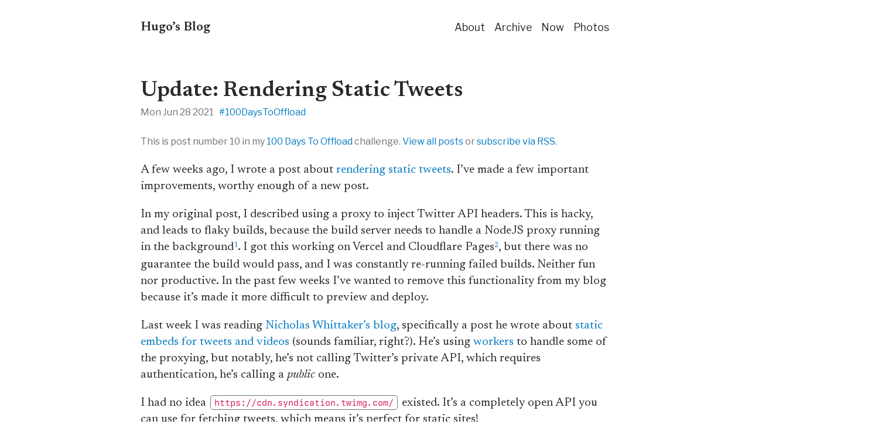

--- FILE ---
content_type: text/html; charset=utf-8
request_url: https://hugo.md/post/update-rendering-static-tweets/
body_size: 6492
content:
<!doctype html><html lang=en-us><head><meta charset=utf-8><meta name=viewport content="width=device-width,initial-scale=1"><meta name=description content="This is post number 10 in my 100 Days To Offload challenge. View all posts or subscribe via RSS.
A few weeks ago, I wrote a post about rendering static tweets. I&amp;rsquo;ve made a few important improvements, worthy enough of a new post.
In my original post, I described using a proxy to inject Twitter API headers. This is hacky, and leads to flaky builds, because the build server needs to handle a NodeJS proxy running in the background1."><meta name=keywords content><meta name=robots content="noodp"><link rel=canonical href=https://hugo.md/post/update-rendering-static-tweets/><meta property="og:image" content="https://hugo.md/images/avatar.jpg"><title>Update: Rendering Static Tweets ::
Hugo’s Blog</title><style>:root{--bg-color:#fff;--primary-color:rgb(41, 41, 41);--secondary-color:rgb(0, 122, 255);--light-gray:rgb(112, 112, 112);--color:#374151;--link-color:#047bc2;--highlight:rgba(255, 255, 0, 0.3);--filter:unset;--code:#d81b60}.dark-mode{display:none}@media screen and (prefers-color-scheme:dark){:root{--bg-color:rgb(32, 33, 36);--primary-color:rgb(213, 215, 216);--color:rgb(213, 215, 216);--light-gray:rgb(142, 142, 142);--filter:invert(100%);--link-color:#00B8D4;--code:#98c379}.dark-mode{display:block}.light-mode{display:none}}@font-face{font-family:newsreader;font-style:italic;font-weight:200;font-display:block;src:url(/fonts/newsreader-italic.woff2)format('woff2');unicode-range:U+100-24F,U+259,U+1E??,U+2020,U+20A0-20AB,U+20AD-20CF,U+2113,U+2C60-2C7F,U+A720-A7FF}@font-face{font-family:newsreader;font-style:italic;font-weight:200;font-display:block;src:url(/fonts/newsreader-italic-v2.woff2)format('woff2');unicode-range:U+??,U+131,U+152-153,U+2BB-2BC,U+2C6,U+2DA,U+2DC,U+2000-206F,U+2074,U+20AC,U+2122,U+2191,U+2193,U+2212,U+2215,U+FEFF,U+FFFD}@font-face{font-family:newsreader;font-style:italic;font-weight:300;font-display:block;src:url(/fonts/newsreader-italic.woff2)format('woff2');unicode-range:U+100-24F,U+259,U+1E??,U+2020,U+20A0-20AB,U+20AD-20CF,U+2113,U+2C60-2C7F,U+A720-A7FF}@font-face{font-family:newsreader;font-style:italic;font-weight:300;font-display:block;src:url(/fonts/newsreader-italic-v2.woff2)format('woff2');unicode-range:U+??,U+131,U+152-153,U+2BB-2BC,U+2C6,U+2DA,U+2DC,U+2000-206F,U+2074,U+20AC,U+2122,U+2191,U+2193,U+2212,U+2215,U+FEFF,U+FFFD}@font-face{font-family:newsreader;font-style:italic;font-weight:400;font-display:block;src:url(/fonts/newsreader-italic.woff2)format('woff2');unicode-range:U+100-24F,U+259,U+1E??,U+2020,U+20A0-20AB,U+20AD-20CF,U+2113,U+2C60-2C7F,U+A720-A7FF}@font-face{font-family:newsreader;font-style:italic;font-weight:400;font-display:block;src:url(/fonts/newsreader-italic-v2.woff2)format('woff2');unicode-range:U+??,U+131,U+152-153,U+2BB-2BC,U+2C6,U+2DA,U+2DC,U+2000-206F,U+2074,U+20AC,U+2122,U+2191,U+2193,U+2212,U+2215,U+FEFF,U+FFFD}@font-face{font-family:newsreader;font-style:italic;font-weight:500;font-display:block;src:url(/fonts/newsreader-italic.woff2)format('woff2');unicode-range:U+100-24F,U+259,U+1E??,U+2020,U+20A0-20AB,U+20AD-20CF,U+2113,U+2C60-2C7F,U+A720-A7FF}@font-face{font-family:newsreader;font-style:italic;font-weight:500;font-display:block;src:url(/fonts/newsreader-italic-v2.woff2)format('woff2');unicode-range:U+??,U+131,U+152-153,U+2BB-2BC,U+2C6,U+2DA,U+2DC,U+2000-206F,U+2074,U+20AC,U+2122,U+2191,U+2193,U+2212,U+2215,U+FEFF,U+FFFD}@font-face{font-family:newsreader;font-style:italic;font-weight:600;font-display:block;src:url(/fonts/newsreader-italic.woff2)format('woff2');unicode-range:U+100-24F,U+259,U+1E??,U+2020,U+20A0-20AB,U+20AD-20CF,U+2113,U+2C60-2C7F,U+A720-A7FF}@font-face{font-family:newsreader;font-style:italic;font-weight:600;font-display:block;src:url(/fonts/newsreader-italic-v2.woff2)format('woff2');unicode-range:U+??,U+131,U+152-153,U+2BB-2BC,U+2C6,U+2DA,U+2DC,U+2000-206F,U+2074,U+20AC,U+2122,U+2191,U+2193,U+2212,U+2215,U+FEFF,U+FFFD}@font-face{font-family:newsreader;font-style:italic;font-weight:700;font-display:block;src:url(/fonts/newsreader-italic.woff2)format('woff2');unicode-range:U+100-24F,U+259,U+1E??,U+2020,U+20A0-20AB,U+20AD-20CF,U+2113,U+2C60-2C7F,U+A720-A7FF}@font-face{font-family:newsreader;font-style:italic;font-weight:700;font-display:block;src:url(/fonts/newsreader-italic-v2.woff2)format('woff2');unicode-range:U+??,U+131,U+152-153,U+2BB-2BC,U+2C6,U+2DA,U+2DC,U+2000-206F,U+2074,U+20AC,U+2122,U+2191,U+2193,U+2212,U+2215,U+FEFF,U+FFFD}@font-face{font-family:newsreader;font-style:italic;font-weight:800;font-display:block;src:url(/fonts/newsreader-italic.woff2)format('woff2');unicode-range:U+100-24F,U+259,U+1E??,U+2020,U+20A0-20AB,U+20AD-20CF,U+2113,U+2C60-2C7F,U+A720-A7FF}@font-face{font-family:newsreader;font-style:italic;font-weight:800;font-display:block;src:url(/fonts/newsreader-italic-v2.woff2)format('woff2');unicode-range:U+??,U+131,U+152-153,U+2BB-2BC,U+2C6,U+2DA,U+2DC,U+2000-206F,U+2074,U+20AC,U+2122,U+2191,U+2193,U+2212,U+2215,U+FEFF,U+FFFD}@font-face{font-family:newsreader;font-style:normal;font-weight:200;font-display:block;src:url(/fonts/newsreader-variable.woff2)format('woff2');unicode-range:U+100-24F,U+259,U+1E??,U+2020,U+20A0-20AB,U+20AD-20CF,U+2113,U+2C60-2C7F,U+A720-A7FF}@font-face{font-family:newsreader;font-style:normal;font-weight:200;font-display:block;src:url(/fonts/newsreader-variable-v2.woff2)format('woff2');unicode-range:U+??,U+131,U+152-153,U+2BB-2BC,U+2C6,U+2DA,U+2DC,U+2000-206F,U+2074,U+20AC,U+2122,U+2191,U+2193,U+2212,U+2215,U+FEFF,U+FFFD}@font-face{font-family:newsreader;font-style:normal;font-weight:300;font-display:block;src:url(/fonts/newsreader-variable.woff2)format('woff2');unicode-range:U+100-24F,U+259,U+1E??,U+2020,U+20A0-20AB,U+20AD-20CF,U+2113,U+2C60-2C7F,U+A720-A7FF}@font-face{font-family:newsreader;font-style:normal;font-weight:300;font-display:block;src:url(/fonts/newsreader-variable-v2.woff2)format('woff2');unicode-range:U+??,U+131,U+152-153,U+2BB-2BC,U+2C6,U+2DA,U+2DC,U+2000-206F,U+2074,U+20AC,U+2122,U+2191,U+2193,U+2212,U+2215,U+FEFF,U+FFFD}@font-face{font-family:newsreader;font-style:normal;font-weight:400;font-display:block;src:url(/fonts/newsreader-variable.woff2)format('woff2');unicode-range:U+100-24F,U+259,U+1E??,U+2020,U+20A0-20AB,U+20AD-20CF,U+2113,U+2C60-2C7F,U+A720-A7FF}@font-face{font-family:newsreader;font-style:normal;font-weight:400;font-display:block;src:url(/fonts/newsreader-variable-v2.woff2)format('woff2');unicode-range:U+??,U+131,U+152-153,U+2BB-2BC,U+2C6,U+2DA,U+2DC,U+2000-206F,U+2074,U+20AC,U+2122,U+2191,U+2193,U+2212,U+2215,U+FEFF,U+FFFD}@font-face{font-family:newsreader;font-style:normal;font-weight:500;font-display:block;src:url(/fonts/newsreader-variable.woff2)format('woff2');unicode-range:U+100-24F,U+259,U+1E??,U+2020,U+20A0-20AB,U+20AD-20CF,U+2113,U+2C60-2C7F,U+A720-A7FF}@font-face{font-family:newsreader;font-style:normal;font-weight:500;font-display:block;src:url(/fonts/newsreader-variable-v2.woff2)format('woff2');unicode-range:U+??,U+131,U+152-153,U+2BB-2BC,U+2C6,U+2DA,U+2DC,U+2000-206F,U+2074,U+20AC,U+2122,U+2191,U+2193,U+2212,U+2215,U+FEFF,U+FFFD}@font-face{font-family:newsreader;font-style:normal;font-weight:600;font-display:block;src:url(/fonts/newsreader-variable.woff2)format('woff2');unicode-range:U+100-24F,U+259,U+1E??,U+2020,U+20A0-20AB,U+20AD-20CF,U+2113,U+2C60-2C7F,U+A720-A7FF}@font-face{font-family:newsreader;font-style:normal;font-weight:600;font-display:block;src:url(/fonts/newsreader-variable-v2.woff2)format('woff2');unicode-range:U+??,U+131,U+152-153,U+2BB-2BC,U+2C6,U+2DA,U+2DC,U+2000-206F,U+2074,U+20AC,U+2122,U+2191,U+2193,U+2212,U+2215,U+FEFF,U+FFFD}@font-face{font-family:newsreader;font-style:normal;font-weight:700;font-display:block;src:url(/fonts/newsreader-variable.woff2)format('woff2');unicode-range:U+100-24F,U+259,U+1E??,U+2020,U+20A0-20AB,U+20AD-20CF,U+2113,U+2C60-2C7F,U+A720-A7FF}@font-face{font-family:newsreader;font-style:normal;font-weight:700;font-display:block;src:url(/fonts/newsreader-variable-v2.woff2)format('woff2');unicode-range:U+??,U+131,U+152-153,U+2BB-2BC,U+2C6,U+2DA,U+2DC,U+2000-206F,U+2074,U+20AC,U+2122,U+2191,U+2193,U+2212,U+2215,U+FEFF,U+FFFD}@font-face{font-family:newsreader;font-style:normal;font-weight:800;font-display:block;src:url(/fonts/newsreader-variable.woff2)format('woff2');unicode-range:U+100-24F,U+259,U+1E??,U+2020,U+20A0-20AB,U+20AD-20CF,U+2113,U+2C60-2C7F,U+A720-A7FF}@font-face{font-family:newsreader;font-style:normal;font-weight:800;font-display:block;src:url(/fonts/newsreader-variable-v2.woff2)format('woff2');unicode-range:U+??,U+131,U+152-153,U+2BB-2BC,U+2C6,U+2DA,U+2DC,U+2000-206F,U+2074,U+20AC,U+2122,U+2191,U+2193,U+2212,U+2215,U+FEFF,U+FFFD}@font-face{font-family:berkeley mono;src:url(/fonts/berkeleymono.woff2)format('woff2');font-display:swap}@font-face{font-family:libre franklin;src:url(/fonts/libre-franklin-variable.woff)format('woff');font-weight:400;font-style:normal;font-display:block}@font-face{font-family:ccsymbols;src:url(/fonts/ccsymbols.woff2)format('woff2'),url(/fonts/ccsymbols.woff)format('woff');font-display:swap;font-style:normal;unicode-range:U+A9,U+229C,U+1F10D-1F10F,U+1F16D-1F16F}html{background:var(--bg-color)}body{font-family:newsreader,serif,ccsymbols;color:var(--primary-color);font-size:1.15rem;line-height:2rem;font-variation-settings:'wght' 400,'opsz' 35}h1,h2,h3,h4,h5{line-height:2.2rem;font-variation-settings:'wght' 600,'opsz' 50}h3.archive__post-title{margin:0}.content{margin-top:50px}.functional{font-family:libre franklin}.container{max-width:800px;margin-left:auto;margin-right:auto;padding:0 20px}.header{font-weight:300;display:flex;flex-wrap:wrap;align-items:center;flex-direction:row;justify-content:space-between}.header .left{display:block;padding-right:1rem}.logo a,.logo a:visited{text-decoration:none}.menu{flex:1}.menu ul{font-size:1.1rem;display:flex;list-style:none;padding-left:0}.menu li{display:block;list-style-type:none;font-family:libre franklin,sans-serif,ccsymbols}.menu li:not(:first-child){margin-left:1rem}.header a,.header a:visited{color:var(--primary-color);text-decoration:none;border-radius:.25rem;border-bottom:none}.footer{display:flex;flex-wrap:wrap;justify-content:center;margin-top:2rem;flex-direction:column}.footer .menu ul{display:flex;flex-wrap:wrap;list-style:none;justify-content:center}.footer a{color:var(--primary-color)!important;text-decoration:none}.content a,.content a:visited{color:var(--link-color);text-decoration-color:var(--link-color);text-decoration-thickness:1px}.post-meta a,.post-meta a:visited,.meta a,.meta a:visited,a:visited{color:var(--light-gray)}.meta,.post-meta,.archive__post-date{font-family:libre franklin;margin-bottom:.5rem;font-size:1rem;color:var(--light-gray)}.posts{line-height:2rem}article{margin-top:3rem}article:first-child{margin-top:0}.post-content{line-height:1.8rem;font-size:1.25rem;position:relative}.post-content li{margin-bottom:.3rem}.post-content li{margin-bottom:.3rem}.post-content ol{margin-top:.5rem}.post-content h2,.post-content h3,.post-content h4,.post-content h5{margin-bottom:0}.posts h1 a,.posts h1 a:visited,.post-title{color:var(--primary-color);line-height:2.5rem;border-bottom:none;text-decoration:none;background:0 0;margin-bottom:0}.post-content a,.post-content a:visited{color:var(--link-color);text-decoration:none;text-decoration-color:var(--link-color);text-decoration-thickness:1px}.post-meta a,.post-footer a,.post-footer{font-family:libre franklin;font-size:1rem;color:var(--link-color);text-decoration:none;text-decoration-color:var(--link-color);text-decoration-thickness:1px;text-underline-offset:3.2px}.posts .read-more{margin-top:1rem}.pagination{margin-top:3rem;display:flex;justify-content:space-between;font-family:libre franklin}.next{text-align:right}.post-cover img{width:100%;height:auto}hr{border:.01rem solid var(--light-gray)}pre{font-family:berkeley mono;font-size:1rem;overflow:auto;white-space:pre;padding:10px}:not(pre)>code{color:var(--code);font-family:berkeley mono;font-size:.95rem;overflow:auto;word-break:break-all;word-wrap:break-word;white-space:nowrap;display:inline;border:1px solid var(--light-gray);border-radius:5px;padding:.1rem .4rem;margin:.1rem}img{display:block;max-width:100%}figcaption{font-family:libre franklin;font-size:1rem;color:var(--light-gray);font-weight:300;margin-top:.5rem}figure{margin-left:0;margin-right:0}figure img{border-radius:.5rem}blockquote{border-left:2px solid;margin:0;width:100%;padding:10px;box-sizing:border-box;font-size:1.1rem}a[target=_blank]:after{content:url([data-uri]);margin:0 3px 0 5px;filter:var(--filter)}.twitter-quote{margin-left:0;width:100%;border-color:#1da1f2;background:rgba(29,161,242,.1)}blockquote p{margin-top:0}blockquote p:last-child{margin-bottom:0}.pleroma-quote{margin-left:0;width:100%;border-color:#bd93f9;background:rgba(189,147,249,.1)}.webring .articles ul{list-style:none;padding:0}.webring h3{margin-top:1rem;margin-bottom:0;padding:0}.webring a,.webring a:visited{text-decoration:none;background:0 0;color:var(--primary-color)}.webring .attribution{text-align:right;font-size:.8rem;color:var(--light-gray)}.webring .attribution a{color:var(--light-gray)}.articles .date,.source,.source a,.source a:visited{color:var(--light-gray)}.flex{display:flex;flex-wrap:wrap;align-items:center;flex-direction:row;justify-content:space-between}a.footnote-ref{text-decoration:none}sup,sub{vertical-align:baseline;position:relative;top:-.4em;font-size:.8rem}sub{top:.4em}.note{border-color:#bd93f9;display:block;width:100%;border-color:#ffff64;background:rgba(255,255,100,.1)}strong{font-variation-settings:'wght' 500}</style><script src="/cdn-cgi/scripts/7d0fa10a/cloudflare-static/rocket-loader.min.js" data-cf-settings="96817710bd37a8d942aad02d-|49"></script><link rel=preload href=../../css/syntax.min.e9ac7b8bb946c2faf10f16222b91bc35a764fd29014fd50d00301fad91582353.css as=style onload='this.onload=null,this.rel="stylesheet"' integrity="sha256-6ax7i7lGwvrxDxYiK5G8Nadk/SkBT9UNADAfrZFYI1M="><noscript><link rel=stylesheet href=../../css/syntax.min.e9ac7b8bb946c2faf10f16222b91bc35a764fd29014fd50d00301fad91582353.css integrity="sha256-6ax7i7lGwvrxDxYiK5G8Nadk/SkBT9UNADAfrZFYI1M="></noscript><script src="/cdn-cgi/scripts/7d0fa10a/cloudflare-static/rocket-loader.min.js" data-cf-settings="96817710bd37a8d942aad02d-|49"></script><link rel=preload href=../../css/sidenote.min.21781a42c2eb50900dac37d2101243b2c93ead9b3810d363198feb8d5b2c8e14.css as=style onload='this.onload=null,this.rel="stylesheet"' integrity="sha256-IXgaQsLrUJANrDfSEBJDssk+rZs4ENNjGY/rjVssjhQ="><noscript><link rel=stylesheet href=../../css/sidenote.min.21781a42c2eb50900dac37d2101243b2c93ead9b3810d363198feb8d5b2c8e14.css integrity="sha256-IXgaQsLrUJANrDfSEBJDssk+rZs4ENNjGY/rjVssjhQ="></noscript><script src="/cdn-cgi/scripts/7d0fa10a/cloudflare-static/rocket-loader.min.js" data-cf-settings="96817710bd37a8d942aad02d-|49"></script><link rel=preload href=../../css/extra.css as=style onload='this.onload=null,this.rel="stylesheet"'><noscript><link rel=stylesheet href=../../css/extra.css></noscript><link rel=preload as=font href=../../fonts/newsreader-variable-v2.woff2 crossorigin><link rel=preload as=font href=../../fonts/newsreader-italic-v2.woff2 crossorigin><link rel=preload as=font href=../../fonts/libre-franklin-variable.woff crossorigin><link rel=preload as=font href=../../fonts/ccsymbols.woff2 crossorigin><link rel=preload as=font href=../../fonts/berkeleymono.woff2 crossorigin><link rel="shortcut icon" href=https://hugo.md/img/favicon.png><meta name=twitter:card content="summary"><meta name=twitter:title content="Update: Rendering Static Tweets"><meta name=twitter:description content="Statically rendering tweets is now even easier."><meta property="og:title" content="Update: Rendering Static Tweets"><meta property="og:description" content="Statically rendering tweets is now even easier."><meta property="og:type" content="article"><meta property="og:url" content="https://hugo.md/post/update-rendering-static-tweets/"><meta property="article:section" content="post"><meta property="article:published_time" content="2021-06-28T15:45:58+10:00"><meta property="article:modified_time" content="2025-10-18T16:13:55+11:00"><meta property="og:site_name" content="Hugo’s Blog"><meta name=theme-color content="#0071bc"><meta name=lightning content="lnurlp:sats@hu.md"></head><body><div class=container><header class=header><div class=left><h3><a href=../../>Hugo’s Blog</a></h3></div><div class=right><nav class=menu><ul><li><a href=../../about/>About</a></li><li><a href=../../archive/>Archive</a></li><li><a href=../../now/>Now</a></li><li><a href=../../photos/>Photos</a></li></ul></nav></div></header><div class=content><div class=post><h1 class=post-title>Update: Rendering Static Tweets</h1><div class=post-meta><span class=post-date>Mon Jun 28 2021</span>
<span class="post-tags functional">&nbsp;
<a href=https://hugo.md/tags/100daystooffload/>#100DaysToOffload</a>&nbsp;</span></div><div class=post-content><p><span class=meta>This is post number 10 in my <a href=https://100daystooffload.com/>100 Days To Offload</a> challenge.
<a href=../../tags/100daystooffload/>View all posts</a> or <a href=../../tags/100daystooffload/index.xml>subscribe via RSS</a>.</span></p><p>A few weeks ago, I wrote a post about <a href=../../post/render-tweets-statically>rendering static tweets</a>. I&rsquo;ve made a few important improvements, worthy enough of a new post.</p><p>In my original post, I described using a proxy to inject Twitter API headers. This is hacky, and leads to flaky builds, because the build server needs to handle a NodeJS proxy running in the background<sup id=fnref:1><a href=#fn:1 class=footnote-ref role=doc-noteref>1</a></sup>. I got this working on Vercel and Cloudflare Pages<sup id=fnref:2><a href=#fn:2 class=footnote-ref role=doc-noteref>2</a></sup>, but there was no guarantee the build would pass, and I was constantly re-running failed builds. Neither fun nor productive. In the past few weeks I&rsquo;ve wanted to remove this functionality from my blog because it&rsquo;s made it more difficult to preview and deploy.</p><p>Last week I was reading <a href=https://nicholas.cloud/>Nicholas Whittaker&rsquo;s blog</a>, specifically a post he wrote about <a href=https://nicholas.cloud/blips/static-embeds-for-tweets-and-videos/>static embeds for tweets and videos</a> (sounds familiar, right?). He&rsquo;s using <a href=https://github.com/nchlswhttkr/workers>workers</a> to handle some of the proxying, but notably, he&rsquo;s not calling Twitter&rsquo;s private API, which requires authentication, he&rsquo;s calling a <em>public</em> one.</p><p>I had no idea <code>https://cdn.syndication.twimg.com/</code> existed. It&rsquo;s a completely open API you can use for fetching tweets, which means it&rsquo;s perfect for static sites!</p><p>Try it out: <code>curl "https://cdn.syndication.twimg.com/tweet?id=1406108535356678145"</code></p><p>Check out the updated shortcode <a href=https://github.com/hugomd/blog/blob/6ad96b24117255c2a9912c566ffd081bd9bbd6f1/layouts/shortcodes/statictweet.html>here</a>.</p><p>After some further sleuthing on Nicholas&rsquo; blog, I realised you can <a href=https://gohugo.io/getting-started/configuration/>configure caches</a> in Hugo. This means you can cache calls to <code>getJson</code>, and push the cache to git. If a tweet ever gets deleted, as long as it exists in the cache<sup id=fnref:3><a href=#fn:3 class=footnote-ref role=doc-noteref>3</a></sup>, I can continue rendering the tweet. Neat!</p><div class=footnotes role=doc-endnotes><hr><ol><li id=fn:1><p>This sounds more complicated than it is. The Hugo shortcode makes a request to <code>localhost:8080/{tweetId}?auth={authToken}</code>, the proxy then calls <code>https://api.twitter.com/1.1/statuses/show?id=${tweetId}</code> with the same tweet ID and an authentication header. The proxy is <a href=https://github.com/hugomd/blog/blob/e7e49ac6204562e43360798c17d1c2175cab8a2a/twitter-proxy/index.js>on GitHub</a> if you want to take a peek.&#160;<a href=#fnref:1 class=footnote-backref role=doc-backlink>&#8617;&#xfe0e;</a></p></li><li id=fn:2><p>Here is what the build command looked like: <code>cd twitter-proxy && npm install && node index.js & sleep 5 && echo "Done" && hugo -t hello-friend --baseUrl=$BASE_URL --ignoreCache</code>&#160;<a href=#fnref:2 class=footnote-backref role=doc-backlink>&#8617;&#xfe0e;</a></p></li><li id=fn:3><p>Provided you&rsquo;ve set <code>maxAge: -1</code>, so the cache is never purged. My config is <a href=https://github.com/hugomd/blog/blob/04c72df2603979d2b1af9a642ed973951d2d6bb0/config.toml#L9-L12>here</a>.&#160;<a href=#fnref:3 class=footnote-backref role=doc-backlink>&#8617;&#xfe0e;</a></p></li></ol></div></div><div class="post-footer flex"><div class=right><a href="mailto:blog@hu.md?subject=RE%3a%20Update%3a%20Rendering%20Static%20Tweets">Reply via email</a></div><div class=left><a href=https://github.com/hugomd/blog/edit/develop/content/post/update-rendering-static-tweets.md>Edit on GitHub</a></div></div><hr><section class=webring><h2>On the web</h2><section class=articles><ul class=articles><li><h3><a href=https://joelchrono.xyz/blog/2026-w04/ target=_blank rel=noopener>Home alone, movie nights, Silksong returns - W04</a></h3><small class="date functional">Tue Jan 27 2026</small>
<small class="source functional">by <a href=https://joelchrono.xyz/>joelchrono's blog</a></small></li><li><h3><a href=https://stanislas.blog/2026/01/tui-index-search-coding-agent-sessions/ target=_blank rel=noopener>Building a TUI to index and search my coding agent sessions</a></h3><small class="date functional">Sat Jan 17 2026</small>
<small class="source functional">by <a href=https://stanislas.blog/>Stan's blog</a></small></li><li><h3><a href=https://stefanzweifel.dev/posts/2025/12/31/recap-2025/ target=_blank rel=noopener>Recap 2025</a></h3><small class="date functional">Wed Dec 31 2025</small>
<small class="source functional">by <a href=https://stefanzweifel.dev>stefanzweifel.dev</a></small></li><li><h3><a href=https://healeycodes.com/a-fair-cancelable-semaphore-in-go target=_blank rel=noopener>A Fair, Cancelable Semaphore in Go</a></h3><small class="date functional">Sun Dec 21 2025</small>
<small class="source functional">by <a href=https://healeycodes.com>Andrew Healey's Blog</a></small></li><li><h3><a href=https://ndanes.com/blog/2025/11/24/template-training-kettlebell/ target=_blank rel=noopener>An average new Dad's approach to training with kettlebells (and other tools) to develop General Physical Preparedness (GPP) at home</a></h3><small class="date functional">Mon Nov 24 2025</small>
<small class="source functional">by <a href=https://ndanes.com/>Nicholas A. Danes, PhD</a></small></li></ul></section><p class="attribution functional">Generated by
<a href=https://git.sr.ht/~sircmpwn/openring>openring</a></p></section><div class=pagination><span class="button previous"><a href=https://hugo.md/post/setting-bucket-policy-digital-ocean-spaces/><span class=button__icon>←</span>
<span class=button__text>Setting Bucket Policy DigitalOcean Spaces</span></a></span>
<span class="button next"><a href=https://hugo.md/post/homelab-proxying-with-cloudflare-tunnel/><span class=button__text>Homelab Proxying With Cloudflare Tunnel</span>
<span class=button__icon>→</span></a></span></div></div></div><footer class=footer><nav class=menu><ul id=footer-list><li><a title="Licensed under Creative Commons (CC BY-NC-SA 4.0)" href=https://creativecommons.org/licenses/by-nc-sa/4.0/>&#x1f16d;</a></li><li><a href=mailto:11111h1e1l1l1o1@h1u11.1m1d1 onmouseover="if (!window.__cfRLUnblockHandlers) return false; this.href=this.href.replace(/1/g,&quot;&quot;)" data-cf-modified-96817710bd37a8d942aad02d-="">Email</a></li><li><a href=https://github.com/hugomd>GitHub</a></li><li><a href=https://twitter.com/hugojmd>Twitter</a></li><li><a href=../../index.xml>RSS</a></li><li><a href=../../friends>Friends</a></li><script type="96817710bd37a8d942aad02d-text/javascript">function lnurlOr(){window.webln!=void 0?webln.enable().then(()=>{webln.lnurl("sats@hu.md")}):location.href="lightning:lnurl1dp68gurn8ghj76r49ekkgtewwajkcmpdddhx7amw9akxuatjd3cz7umpw3esm68whn"}const ul=document.getElementById("footer-list"),li=document.createElement("li");li.innerHTML+=`<button style="background:none;border:none;padding:0;" onclick="lnurlOr()">⚡️</button>`,ul.appendChild(li)</script></ul></nav></footer></div><script src=../../js/quicklink.umd.js type="96817710bd37a8d942aad02d-text/javascript"></script>
<script type="96817710bd37a8d942aad02d-text/javascript">quicklink.listen()</script><!-- Cloudflare Pages Analytics --><script defer src='https://static.cloudflareinsights.com/beacon.min.js' data-cf-beacon='{"token": "794443e15d524367b1376fe6c72b0d1e"}' type="96817710bd37a8d942aad02d-text/javascript"></script><!-- Cloudflare Pages Analytics --><script src="/cdn-cgi/scripts/7d0fa10a/cloudflare-static/rocket-loader.min.js" data-cf-settings="96817710bd37a8d942aad02d-|49" defer></script><script defer src="https://static.cloudflareinsights.com/beacon.min.js/vcd15cbe7772f49c399c6a5babf22c1241717689176015" integrity="sha512-ZpsOmlRQV6y907TI0dKBHq9Md29nnaEIPlkf84rnaERnq6zvWvPUqr2ft8M1aS28oN72PdrCzSjY4U6VaAw1EQ==" data-cf-beacon='{"version":"2024.11.0","token":"862827f92c2e40569bc8a676a8245c82","r":1,"server_timing":{"name":{"cfCacheStatus":true,"cfEdge":true,"cfExtPri":true,"cfL4":true,"cfOrigin":true,"cfSpeedBrain":true},"location_startswith":null}}' crossorigin="anonymous"></script>
</body></html>

--- FILE ---
content_type: text/css; charset=utf-8
request_url: https://hugo.md/css/syntax.min.e9ac7b8bb946c2faf10f16222b91bc35a764fd29014fd50d00301fad91582353.css
body_size: 178
content:
.chroma{color:#586e75;background-color:#eee8d5}.chroma .x{}.chroma .err{}.chroma .lntd{vertical-align:top;padding:0;margin:0;border:0}.chroma .lntable{border-spacing:0;padding:0;margin:0;border:0;width:auto;overflow:auto;display:block}.chroma .hl{display:block;width:100%;background-color:#ffc}.chroma .lnt{margin-right:.4em;padding:0 .4em;color:#7f7f7f}.chroma .ln{margin-right:.4em;padding:0 .4em;color:#7f7f7f}.chroma .k{color:#859900}.chroma .kc{color:#859900;font-weight:700}.chroma .kd{color:#859900}.chroma .kn{color:#dc322f;font-weight:700}.chroma .kp{color:#859900}.chroma .kr{color:#859900}.chroma .kt{color:#859900;font-weight:700}.chroma .n{color:#268bd2}.chroma .na{color:#268bd2}.chroma .nb{color:#cb4b16}.chroma .bp{color:#268bd2}.chroma .nc{color:#cb4b16}.chroma .no{color:#268bd2}.chroma .nd{color:#268bd2}.chroma .ni{color:#268bd2}.chroma .ne{color:#268bd2}.chroma .nf{color:#268bd2}.chroma .fm{color:#268bd2}.chroma .nl{color:#268bd2}.chroma .nn{color:#268bd2}.chroma .nx{color:#268bd2}.chroma .py{color:#268bd2}.chroma .nt{color:#268bd2;font-weight:700}.chroma .nv{color:#268bd2}.chroma .vc{color:#268bd2}.chroma .vg{color:#268bd2}.chroma .vi{color:#268bd2}.chroma .vm{color:#268bd2}.chroma .l{color:#2aa198}.chroma .ld{color:#2aa198}.chroma .s{color:#2aa198}.chroma .sa{color:#2aa198}.chroma .sb{color:#2aa198}.chroma .sc{color:#2aa198}.chroma .dl{color:#2aa198}.chroma .sd{color:#2aa198}.chroma .s2{color:#2aa198}.chroma .se{color:#2aa198}.chroma .sh{color:#2aa198}.chroma .si{color:#2aa198}.chroma .sx{color:#2aa198}.chroma .sr{color:#2aa198}.chroma .s1{color:#2aa198}.chroma .ss{color:#2aa198}.chroma .m{color:#2aa198;font-weight:700}.chroma .mb{color:#2aa198;font-weight:700}.chroma .mf{color:#2aa198;font-weight:700}.chroma .mh{color:#2aa198;font-weight:700}.chroma .mi{color:#2aa198;font-weight:700}.chroma .il{color:#2aa198;font-weight:700}.chroma .mo{color:#2aa198;font-weight:700}.chroma .o{}.chroma .ow{color:#859900}.chroma .p{}.chroma .c{color:#93a1a1;font-style:italic}.chroma .ch{color:#93a1a1;font-style:italic}.chroma .cm{color:#93a1a1;font-style:italic}.chroma .c1{color:#93a1a1;font-style:italic}.chroma .cs{color:#93a1a1;font-style:italic}.chroma .cp{color:#93a1a1;font-style:italic}.chroma .cpf{color:#93a1a1;font-style:italic}.chroma .g{color:#d33682}.chroma .gd{color:#d33682}.chroma .ge{color:#d33682}.chroma .gr{color:#d33682}.chroma .gh{color:#d33682}.chroma .gi{color:#d33682}.chroma .go{color:#d33682}.chroma .gp{color:#d33682}.chroma .gs{color:#d33682}.chroma .gu{color:#d33682}.chroma .gt{color:#d33682}.chroma .gl{color:#d33682}.chroma .w{}@media screen and (prefers-color-scheme:dark){.chroma{color:#93a1a1;background-color:#002b36}.chroma .x{color:#cb4b16}.chroma .err{}.chroma .lntd{vertical-align:top;padding:0;margin:0;border:0}.chroma .lntable{border-spacing:0;padding:0;margin:0;border:0;width:auto;overflow:auto;display:block}.chroma .hl{display:block;width:100%;background-color:#ffc}.chroma .lnt{margin-right:.4em;padding:0 .4em;color:#495050}.chroma .ln{margin-right:.4em;padding:0 .4em;color:#495050}.chroma .k{color:#719e07}.chroma .kc{color:#cb4b16}.chroma .kd{color:#268bd2}.chroma .kn{color:#719e07}.chroma .kp{color:#719e07}.chroma .kr{color:#268bd2}.chroma .kt{color:#dc322f}.chroma .n{}.chroma .na{}.chroma .nb{color:#b58900}.chroma .bp{color:#268bd2}.chroma .nc{color:#268bd2}.chroma .no{color:#cb4b16}.chroma .nd{color:#268bd2}.chroma .ni{color:#cb4b16}.chroma .ne{color:#cb4b16}.chroma .nf{color:#268bd2}.chroma .fm{}.chroma .nl{}.chroma .nn{}.chroma .nx{}.chroma .py{}.chroma .nt{color:#268bd2}.chroma .nv{color:#268bd2}.chroma .vc{}.chroma .vg{}.chroma .vi{}.chroma .vm{}.chroma .l{}.chroma .ld{}.chroma .s{color:#2aa198}.chroma .sa{color:#2aa198}.chroma .sb{color:#586e75}.chroma .sc{color:#2aa198}.chroma .dl{color:#2aa198}.chroma .sd{}.chroma .s2{color:#2aa198}.chroma .se{color:#cb4b16}.chroma .sh{}.chroma .si{color:#2aa198}.chroma .sx{color:#2aa198}.chroma .sr{color:#dc322f}.chroma .s1{color:#2aa198}.chroma .ss{color:#2aa198}.chroma .m{color:#2aa198}.chroma .mb{color:#2aa198}.chroma .mf{color:#2aa198}.chroma .mh{color:#2aa198}.chroma .mi{color:#2aa198}.chroma .il{color:#2aa198}.chroma .mo{color:#2aa198}.chroma .o{color:#719e07}.chroma .ow{color:#719e07}.chroma .p{}.chroma .c{color:#586e75}.chroma .ch{color:#586e75}.chroma .cm{color:#586e75}.chroma .c1{color:#586e75}.chroma .cs{color:#719e07}.chroma .cp{color:#719e07}.chroma .cpf{color:#719e07}.chroma .g{}.chroma .gd{color:#dc322f}.chroma .ge{font-style:italic}.chroma .gr{color:#dc322f;font-weight:700}.chroma .gh{color:#cb4b16}.chroma .gi{color:#719e07}.chroma .go{}.chroma .gp{}.chroma .gs{font-weight:700}.chroma .gu{color:#268bd2}.chroma .gt{}.chroma .gl{}.chroma .w{}}

--- FILE ---
content_type: text/css; charset=utf-8
request_url: https://hugo.md/css/sidenote.min.21781a42c2eb50900dac37d2101243b2c93ead9b3810d363198feb8d5b2c8e14.css
body_size: -43
content:
:target{background:var(--highlight)}.sidenote{display:inline}.sidenote__checkbox{display:none}.sidenote__content-parenthesis{position:absolute;left:-99999px;top:auto}.sidenote small{font-family:libre franklin;font-size:.9rem;line-height:1.3rem}.sidenoteref a{text-decoration:none}@media screen and (max-width:1199px){.sidenote__checkbox~.sidenote__content{position:static;left:-99999px;top:auto;display:none}.sidenote__checkbox:checked~.sidenote__content{position:relative;left:auto;float:inherit;display:block;width:calc(100% - 3em);margin:.8rem 0;padding:.8rem 1.6rem}.sidenote__button{color:var(--primary-color);background:var(--highlight);text-decoration-style:dotted;cursor:pointer}.sidenote__button:not(:hover):focus::after{display:inline}.sidenote__checkbox:checked~.sidenote__button::after{content:none}}@media screen and (min-width:1200px){.sidenote{--sidenote-width:12.0rem;--sidenote-margin:2.0rem;cursor:default}.sidenote label{white-space:nowrap}.sidenote:hover,.sidenote:hover .sidenote__content{background:var(--highlight)}.sidenote:active,.sidenote:active .sidenote__content{background:var(--highlight)}.sidenote__content{display:inline-block;margin-bottom:1rem;float:right;clear:right;right:0;margin-top:calc(-1.5*var(--text-size));margin-right:calc(-1*var(--sidenote-width) - 1*var(--sidenote-margin));width:var(--sidenote-width);color:var(--text-color);padding-left:5px;border-left:1px solid var(--light-gray)}}

--- FILE ---
content_type: text/css; charset=utf-8
request_url: https://hugo.md/css/extra.css
body_size: -427
content:
.cashapp a {
  --primary-color: #00d64b;
}

#swipebox-description {
  font-family: 'Libre Franklin'
}
